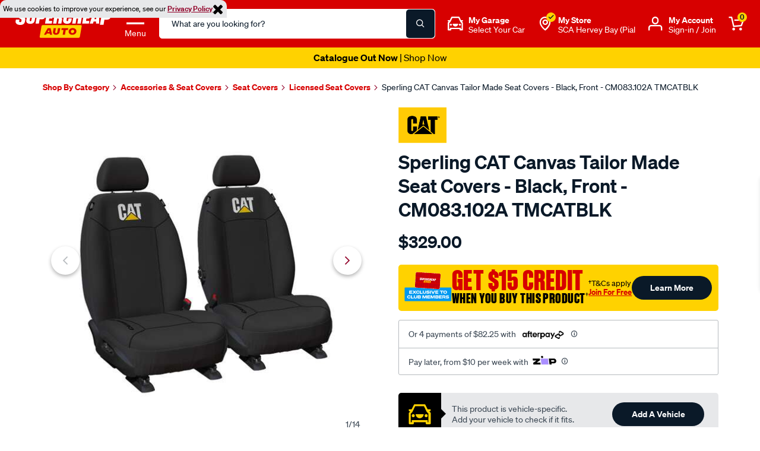

--- FILE ---
content_type: text/javascript; charset=utf-8
request_url: https://p.cquotient.com/pebble?tla=bbrv-supercheap-au&activityType=viewProduct&callback=CQuotient._act_callback0&cookieId=abqZDaJrqggELxb26pxWXuAe0y&userId=&emailId=&product=id%3A%3ASPO7616125%7C%7Csku%3A%3A%7C%7Ctype%3A%3A%7C%7Calt_id%3A%3A&realm=BBRV&siteId=supercheap-au&instanceType=prd&locale=en_AU&referrer=&currentLocation=https%3A%2F%2Fwww.supercheapauto.com.au%2Fp%2Fcat-tm-cat-canvas-black---front---front%2FSPO7616125.html&ls=true&_=1769091264459&v=v3.1.3&fbPixelId=__UNKNOWN__&json=%7B%22cookieId%22%3A%22abqZDaJrqggELxb26pxWXuAe0y%22%2C%22userId%22%3A%22%22%2C%22emailId%22%3A%22%22%2C%22product%22%3A%7B%22id%22%3A%22SPO7616125%22%2C%22sku%22%3A%22%22%2C%22type%22%3A%22%22%2C%22alt_id%22%3A%22%22%7D%2C%22realm%22%3A%22BBRV%22%2C%22siteId%22%3A%22supercheap-au%22%2C%22instanceType%22%3A%22prd%22%2C%22locale%22%3A%22en_AU%22%2C%22referrer%22%3A%22%22%2C%22currentLocation%22%3A%22https%3A%2F%2Fwww.supercheapauto.com.au%2Fp%2Fcat-tm-cat-canvas-black---front---front%2FSPO7616125.html%22%2C%22ls%22%3Atrue%2C%22_%22%3A1769091264459%2C%22v%22%3A%22v3.1.3%22%2C%22fbPixelId%22%3A%22__UNKNOWN__%22%7D
body_size: 376
content:
/**/ typeof CQuotient._act_callback0 === 'function' && CQuotient._act_callback0([{"k":"__cq_uuid","v":"abqZDaJrqggELxb26pxWXuAe0y","m":34128000},{"k":"__cq_bc","v":"%7B%22bbrv-supercheap-au%22%3A%5B%7B%22id%22%3A%22SPO7616125%22%7D%5D%7D","m":2592000},{"k":"__cq_seg","v":"0~0.00!1~0.00!2~0.00!3~0.00!4~0.00!5~0.00!6~0.00!7~0.00!8~0.00!9~0.00","m":2592000}]);